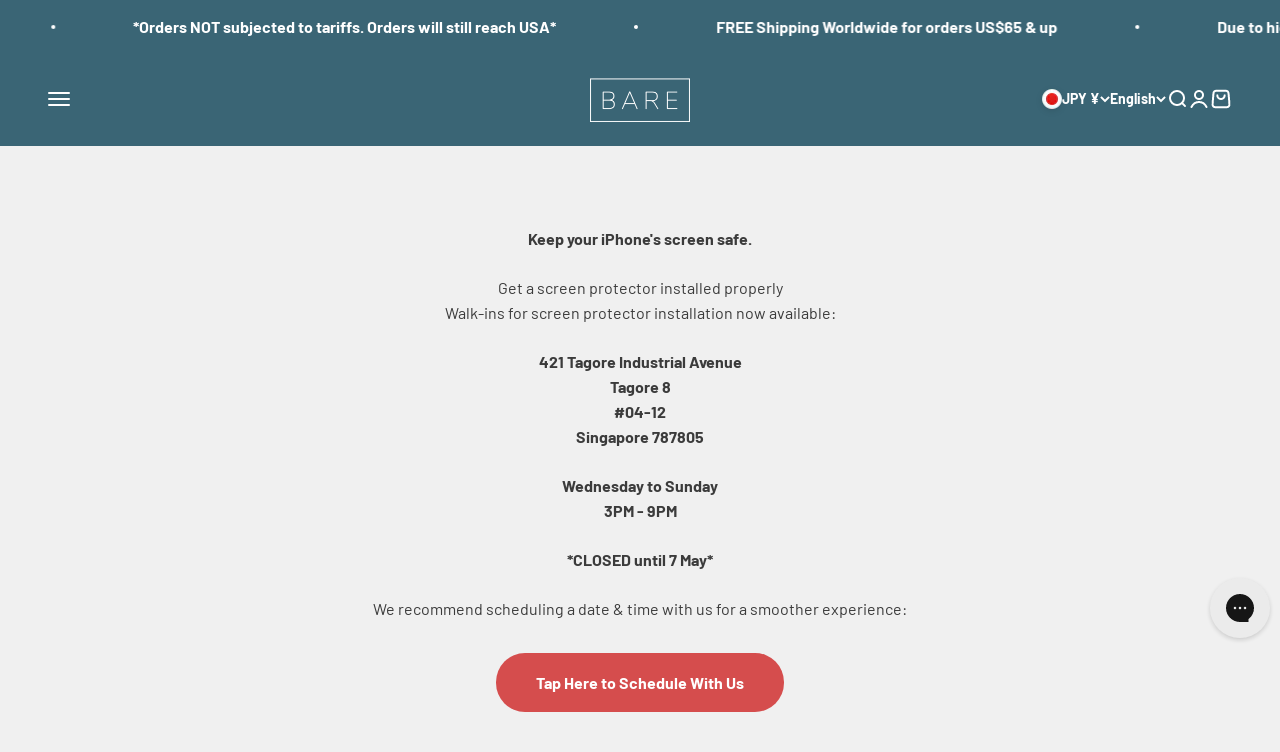

--- FILE ---
content_type: text/json
request_url: https://conf.config-security.com/model
body_size: 84
content:
{"title":"recommendation AI model (keras)","structure":"release_id=0x5e:6b:3f:2e:25:30:71:76:50:51:5d:26:73:43:59:20:46:23:45:31:2b:5a:37:56:69:24:40:34:50;keras;9z0pmt1cihm5vfkn7ip11ti8vp3qhxy0jatam881gsrt2i9c2oe2fc5i44g8qtvq5gltyod7","weights":"../weights/5e6b3f2e.h5","biases":"../biases/5e6b3f2e.h5"}